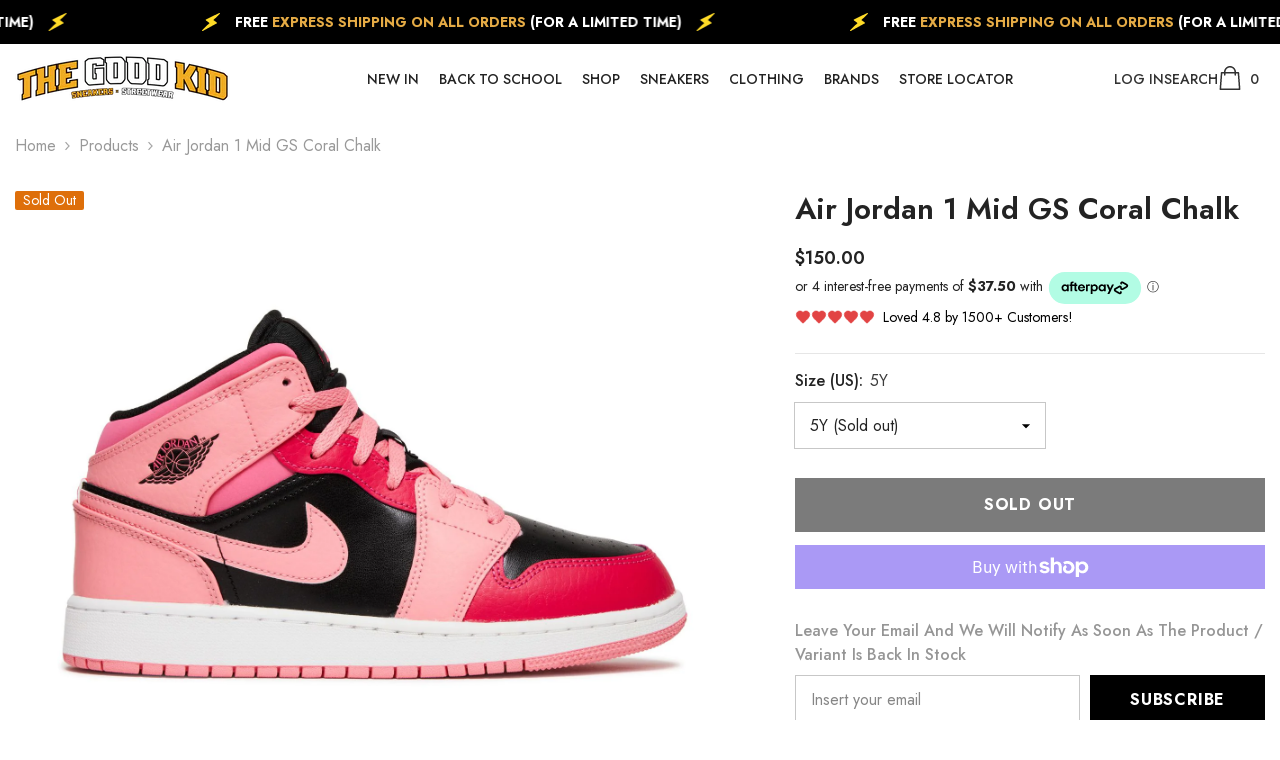

--- FILE ---
content_type: text/html; charset=utf-8
request_url: https://thegoodkid.au/products/air-jordan-1-mid-gs-coral-chalk?variant=41729157562451&section_id=template--16240746135635__main
body_size: 16217
content:
<div id="shopify-section-template--16240746135635__main" class="shopify-section"><link href="//thegoodkid.au/cdn/shop/t/4/assets/component-product.css?v=121974951876806225111726975204" rel="stylesheet" type="text/css" media="all" />
<link href="//thegoodkid.au/cdn/shop/t/4/assets/component-price.css?v=113014100369699422931726975203" rel="stylesheet" type="text/css" media="all" />
<link href="//thegoodkid.au/cdn/shop/t/4/assets/component-badge.css?v=58385199191654577521726975202" rel="stylesheet" type="text/css" media="all" />
<link href="//thegoodkid.au/cdn/shop/t/4/assets/component-rte.css?v=82502160534158932881726975204" rel="stylesheet" type="text/css" media="all" />
<link href="//thegoodkid.au/cdn/shop/t/4/assets/component-share.css?v=23553761141326501681726975204" rel="stylesheet" type="text/css" media="all" />
<link href="//thegoodkid.au/cdn/shop/t/4/assets/component-tab.css?v=140244687997670630881726975204" rel="stylesheet" type="text/css" media="all" />
<link href="//thegoodkid.au/cdn/shop/t/4/assets/component-product-form.css?v=22444863787356217611726975204" rel="stylesheet" type="text/css" media="all" />
<link href="//thegoodkid.au/cdn/shop/t/4/assets/component-grid.css?v=14116691739327510611726975203" rel="stylesheet" type="text/css" media="all" />




    <style type="text/css">
    #ProductSection-template--16240746135635__main .productView-thumbnail .productView-thumbnail-link:after{
        padding-bottom: 148%;
    }

    #ProductSection-template--16240746135635__main .cursor-wrapper .counter {
        color: #191919;
    }

    #ProductSection-template--16240746135635__main .cursor-wrapper .counter #count-image:before {
        background-color: #191919;
    }

    #ProductSection-template--16240746135635__main .custom-cursor__inner .arrow:before,
    #ProductSection-template--16240746135635__main .custom-cursor__inner .arrow:after {
        background-color: #000000;
    }

    #ProductSection-template--16240746135635__main .tabs-contents .toggleLink,
    #ProductSection-template--16240746135635__main .tabs .tab .tab-title {
        font-size: 18px;
        font-weight: 600;
        text-transform: none;
        padding-top: 15px;
        padding-bottom: 15px;
    }

    

    

    @media (max-width: 1024px) {
        
    }

    @media (max-width: 550px) {
        #ProductSection-template--16240746135635__main .tabs-contents .toggleLink,
        #ProductSection-template--16240746135635__main .tabs .tab .tab-title {
            font-size: 16px;
        }
    }

    @media (max-width: 767px) {
        #ProductSection-template--16240746135635__main {
            padding-top: 0px;
            padding-bottom: 0px;
        }
        
        
        
    }

    @media (min-width: 1025px) {
        
    }

    @media (min-width: 768px) and (max-width: 1199px) {
        #ProductSection-template--16240746135635__main {
            padding-top: 0px;
            padding-bottom: 0px;
        }
    }

    @media (min-width: 1200px) {
        #ProductSection-template--16240746135635__main {
            padding-top: 0px;
            padding-bottom: 0px;
        }
    }
</style>
<script>
    window.product_inven_array_7297173192787 = {
        
            '41729157562451': '0',
        
    };

    window.selling_array_7297173192787 = {
        
            '41729157562451': 'deny',
        
    };

    window.subtotal = {
        show: false,
        style: 1,
        text: `Add To Cart - [value]`
    };
  
    window.variant_image_group = 'false';
  
</script><div class="popup product-details product-default" data-section-id="template--16240746135635__main" data-section-type="product" id="ProductSection-template--16240746135635__main" data-has-combo="false" data-image-opo>
    
<div class="productView-moreItem moreItem-breadcrumb "
            style="--spacing-top: 10px;
            --spacing-bottom: 20px;
            --spacing-top-mb: 0px;
            --spacing-bottom-mb: 0px;
            --breadcrumb-bg:rgba(0,0,0,0);
            --breadcrumb-mb-bg: #f6f6f6;
            "
        >
            
                <div class="breadcrumb-bg">
            
                <div class="container">
                    

<link href="//thegoodkid.au/cdn/shop/t/4/assets/component-breadcrumb.css?v=20837817899444488451726975202" rel="stylesheet" type="text/css" media="all" /><breadcrumb-component class="breadcrumb-container style--line_clamp_1" data-collection-title="" data-collection-all="/collections/all">
        <nav class="breadcrumb breadcrumb-left" role="navigation" aria-label="breadcrumbs">
        <a class="link home-link" href="/">Home</a><span class="separate" aria-hidden="true"><svg xmlns="http://www.w3.org/2000/svg" viewBox="0 0 24 24"><path d="M 7.75 1.34375 L 6.25 2.65625 L 14.65625 12 L 6.25 21.34375 L 7.75 22.65625 L 16.75 12.65625 L 17.34375 12 L 16.75 11.34375 Z"></path></svg></span>
                <span>Air Jordan 1 Mid GS Coral Chalk</span><span class="observe-element" style="width: 1px; height: 1px; background: transparent; display: inline-block; flex-shrink: 0;"></span>
        </nav>
    </breadcrumb-component>
    <script type="text/javascript">
        if (typeof breadcrumbComponentDeclare == 'undefined') {
            class BreadcrumbComponent extends HTMLElement {
                constructor() {
                    super();
                    this.firstPostCollection();
                    this.getCollection();
                }

                connectedCallback() {
                    this.firstLink = this.querySelector('.link.home-link')
                    this.lastLink = this.querySelector('.observe-element')
                    this.classList.add('initialized');
                    this.initObservers();
                }

                static createHandler(position = 'first', breadcrumb = null) {
                    const handler = (entries, observer) => {
                        entries.forEach(entry => {
                            if (breadcrumb == null) return observer.disconnect();
                            if (entry.isIntersecting ) {
                                breadcrumb.classList.add(`disable-${position}`);
                            } else {
                                breadcrumb.classList.remove(`disable-${position}`);
                            }
                        })
                    }
                    return handler;
                }

                initObservers() {
                    const scrollToFirstHandler = BreadcrumbComponent.createHandler('first', this);
                    const scrollToLastHandler = BreadcrumbComponent.createHandler('last', this);
                    
                    this.scrollToFirstObserver = new IntersectionObserver(scrollToFirstHandler, { threshold: 1 });
                    this.scrollToLastObserver = new IntersectionObserver(scrollToLastHandler, { threshold: 0.6 });

                    this.scrollToFirstObserver.observe(this.firstLink);
                    this.scrollToLastObserver.observe(this.lastLink);
                }

                firstPostCollection() {
                    if (!document.body.matches('.template-collection')) return;
                    this.postCollection(true);
                    this.checkCollection();
                }

                postCollection(showCollection) {
                    const title = this.dataset.collectionTitle ? this.dataset.collectionTitle : "Products";
                    let collection = {name: title, url: window.location.pathname, show: showCollection};
                    localStorage.setItem('_breadcrumb_collection', JSON.stringify(collection));
                }

                checkCollection() {
                    document.addEventListener("click", (event) => {
                        const target = event.target;
                        if (!target.matches('.card-link')) return;
                        target.closest('.shopify-section[id*="product-grid"]') == null ? this.postCollection(false) : this.postCollection(true);
                    });
                }

                getCollection() {
                    if (!document.body.matches('.template-product')) return;
                    const collection = JSON.parse(localStorage.getItem('_breadcrumb_collection'));
                    let checkCollection = document.referrer.indexOf('/collections/') !== -1 && (new URL(document.referrer)).pathname == collection.url && collection && collection.show ? true : false;
                    const breadcrumb = `<a class="breadcrumb-collection animate--text" href="${checkCollection ? collection.url : this.dataset.collectionAll}">${checkCollection ? collection.name : "Products"}</a><span class="separate animate--text" aria-hidden="true"><svg xmlns="http://www.w3.org/2000/svg" viewBox="0 0 24 24"><path d="M 7.75 1.34375 L 6.25 2.65625 L 14.65625 12 L 6.25 21.34375 L 7.75 22.65625 L 16.75 12.65625 L 17.34375 12 L 16.75 11.34375 Z"></path></svg></span>`;
                    this.querySelectorAll('.separate')[0]?.insertAdjacentHTML("afterend", breadcrumb);
                }
            }   

            window.addEventListener('load', () => {
                customElements.define('breadcrumb-component', BreadcrumbComponent);
            })

            var breadcrumbComponentDeclare = BreadcrumbComponent;
        }
    </script>
                </div>
            
                </div>
            
        </div>
    
    <div class="container productView-container">
        <div class="productView halo-productView layout-3 positionMainImage--left productView-sticky" data-product-handle="air-jordan-1-mid-gs-coral-chalk"><div class="productView-top">
                    <div class="halo-productView-left productView-images clearfix" data-image-gallery><div class="cursor-wrapper handleMouseLeave">
                                <div class="custom-cursor custom-cursor__outer">
                                    <div class="custom-cursor custom-cursor__inner">
                                        <span class="arrow arrow-bar fadeIn"></span>
                                    </div>
                                </div>
                            </div><div class="productView-images-wrapper" data-video-popup>
                            <div class="productView-image-wrapper"><div class="productView-badge badge-left halo-productBadges halo-productBadges--left date-51796732 date1-599 sale_badge_disable"
        data-text-sale-badge="Sale"
        
        data-new-badge-number="30"
    ><span class="badge sold-out-badge" aria-hidden="true">
                Sold out
            </span></div>
<div class="productView-nav style-1 image-fit-unset" 
                                    data-image-gallery-main
                                    data-arrows-desk="false"
                                    data-arrows-mobi="true"
                                    data-counter-mobi="false"
                                    data-media-count="1"
                                ><div class="productView-image productView-image-square fit-unset" data-index="1">
                                                    <div class="productView-img-container product-single__media" data-media-id="27065340330067"
                                                        
                                                    >
                                                        <div 
                                                            class="media" 
                                                             
                                                            
                                                        >
                                                            <img id="product-featured-image-27065340330067"
                                                                srcset="//thegoodkid.au/cdn/shop/files/d300a48dad816a04d0773d86155921b4.jpg?v=1742352773"
                                                                src="//thegoodkid.au/cdn/shop/files/d300a48dad816a04d0773d86155921b4.jpg?v=1742352773"
                                                                data-src="//thegoodkid.au/cdn/shop/files/d300a48dad816a04d0773d86155921b4.jpg?v=1742352773"
                                                                alt=""
                                                                sizes="(min-width: 2000px) 1500px, (min-width: 1200px) 1200px, (min-width: 768px) calc((100vw - 30px) / 2), calc(100vw - 20px)"
                                                                width="1600"
                                                                height="1140"
                                                                data-sizes="auto"
                                                                data-main-image
                                                                data-index="1"
                                                                data-cursor-image
                                                                
                                                            /></div>
                                                    </div>
                                                </div></div><div class="productView-videoPopup"></div></div><div class="productView-thumbnail-wrapper is-hidden-mobile">
                                    <div class="productView-for clearfix" data-max-thumbnail-to-show="4"><div class="productView-thumbnail" data-media-id="template--16240746135635__main-27065340330067">
                                                        <div class="productView-thumbnail-link" data-image="//thegoodkid.au/cdn/shop/files/d300a48dad816a04d0773d86155921b4_large.jpg?v=1742352773">
                                                            <img srcset="//thegoodkid.au/cdn/shop/files/d300a48dad816a04d0773d86155921b4_medium.jpg?v=1742352773" src="//thegoodkid.au/cdn/shop/files/d300a48dad816a04d0773d86155921b4_medium.jpg?v=1742352773" alt="Air Jordan 1 Mid GS Coral Chalk"  /></div>
                                                    </div></div>
                                </div></div>
                    </div>
                    <div class="halo-productView-right productView-details clearfix">
                        <div class="productView-product clearfix"><div class="productView-moreItem"
                                            style="--spacing-top: 0px;
                                            --spacing-bottom: 0px"
                                        >
                                            <h1 class="productView-title" style="--color-title: #232323;--fontsize-text: 30px;--fontsize-mb-text: 28px;"><span>Air Jordan 1 Mid GS Coral Chalk</span></h1>
                                        </div>
                                        <div class="productView-moreItem"
                                            style="--spacing-top: 20px;
                                            --spacing-bottom: 0px;
                                            --fontsize-text: 18px"
                                        >
                                            
                                                <div class="productView-price no-js-hidden clearfix" id="product-price-7297173192787"><div class="price price--medium price--sold-out ">
    <dl><div class="price__regular"><dd class="price__last"><span class="price-item price-item--regular">$150.00</span></dd>
        </div>
        <div class="price__sale show_saved_price"><dd class="price__compare" data-compare=""><s class="price-item price-item--regular"></s></dd><dd class="price__last" data-last="15000"><span class="price-item price-item--sale">$150.00</span></dd></div>
        <small class="unit-price caption hidden">
            <dt class="visually-hidden">Unit price</dt>
            <dd class="price__last"><span></span><span aria-hidden="true">/</span><span class="visually-hidden">&nbsp;per&nbsp;</span><span></span></dd>
        </small>
    </dl>
</div>
</div>
                                            
                                        </div><div id="shopify-block-AWS94aVFFc0sxZzV0S__afterpay_on_site_messaging_payments_messaging_TDaqx6" class="shopify-block shopify-app-block">
<!-- BEGIN app snippet: messaging-component -->

<style data-shopify>
  #placement-AWS94aVFFc0sxZzV0S__afterpay_on_site_messaging_payments_messaging_TDaqx6 {
    text-align: inherit;
    
      margin-top: 0px;
    
    
      margin-bottom: 0px;
    
    
  }
  
    @media only screen and (max-width: 749px) {
      #placement-AWS94aVFFc0sxZzV0S__afterpay_on_site_messaging_payments_messaging_TDaqx6 {
        text-align: inherit;
        
          margin-top: 0px;
        
        
          margin-bottom: 16px;
        
      }
    }
  
</style>

<square-placement
    id="placement-AWS94aVFFc0sxZzV0S__afterpay_on_site_messaging_payments_messaging_TDaqx6"
    data-mpid="fef9b3-2.myshopify.com"
    data-currency="AUD"
    data-consumer-locale="en_AU"
    data-amount="150.00"
    data-size="sm"
    data-show-lower-limit="true"
    data-show-upper-limit="true"
    data-show-if-outside-limits="true"
    data-intro-text="or"
    data-show-interest-free="true"
    data-payment-amount-is-bold="true"
    data-show-with="true"
    data-logo-type="badge"
    
      data-badge-theme="black-on-mint"
    
    data-modal-link-style="circled-info-icon"
    data-modal-theme="mint"
    data-platform="shopify-app-blocks"
></square-placement>

<script>

  
  

</script>






<!-- END app snippet -->


</div>
<style>
:root {
  --social-proof-text-color: #000000;
  --social-proof-heart-color: #E24343;
}

.social-proof-slide__block-rating {
    display: flex;
    align-items: center;
    justify-content: flex-start;
    font-size: 14px;

}

.social-proof-slide__block-hearts {
    display: flex;
    margin-right: 8px;
    color: var(--social-proof-heart-color);
}

.social-proof-slide__block-rating-text {
    display: inline;
    color: var(--social-proof-text-color);
    content: var(--social-proof-rating-text);
}

.social-proof-heart {
    margin: 0;
    padding: 0;
    display: flex;
    justify-content: center;
    align-items: center;
    width: 16px;
    height: 16px;
}

.social-proof-heart svg {
    width: 16px;
    height: 16px;
    fill: var(--social-proof-heart-color);
}
</style>
<link rel="canonical" href="https://thegoodkid.au/products/air-jordan-1-mid-gs-coral-chalk">
<meta property="og:image" content="https://cdn.shopify.com/s/files/1/0580/0430/8051/files/d300a48dad816a04d0773d86155921b4.jpg?v=1742352773" />
<meta property="og:image:secure_url" content="https://cdn.shopify.com/s/files/1/0580/0430/8051/files/d300a48dad816a04d0773d86155921b4.jpg?v=1742352773" />
<meta property="og:image:width" content="1600" />
<meta property="og:image:height" content="1140" />
</head>
<body>

<div class="social-proof-slide__block-rating mt-2">
  <span class="social-proof-slide__block-hearts">
    <span class="social-proof-heart">
      <svg xmlns="http://www.w3.org/2000/svg" viewBox="0 0 24 24">
        <path d="M12 21.35l-1.45-1.32C5.4 15.36 2 12.28 2 8.5 2 5.42 4.42 3 7.5 3c1.74 0 3.41.81 4.5 2.09C13.09 3.81 14.76 3 16.5 3 19.58 3 22 5.42 22 8.5c0 3.78-3.4 6.86-8.55 11.54L12 21.35z"/>
      </svg>
    </span>
    <span class="social-proof-heart">
      <svg xmlns="http://www.w3.org/2000/svg" viewBox="0 0 24 24">
        <path d="M12 21.35l-1.45-1.32C5.4 15.36 2 12.28 2 8.5 2 5.42 4.42 3 7.5 3c1.74 0 3.41.81 4.5 2.09C13.09 3.81 14.76 3 16.5 3 19.58 3 22 5.42 22 8.5c0 3.78-3.4 6.86-8.55 11.54L12 21.35z"/>
      </svg>
    </span>
    <span class="social-proof-heart">
      <svg xmlns="http://www.w3.org/2000/svg" viewBox="0 0 24 24">
        <path d="M12 21.35l-1.45-1.32C5.4 15.36 2 12.28 2 8.5 2 5.42 4.42 3 7.5 3c1.74 0 3.41.81 4.5 2.09C13.09 3.81 14.76 3 16.5 3 19.58 3 22 5.42 22 8.5c0 3.78-3.4 6.86-8.55 11.54L12 21.35z"/>
      </svg>
    </span>
    <span class="social-proof-heart">
      <svg xmlns="http://www.w3.org/2000/svg" viewBox="0 0 24 24">
        <path d="M12 21.35l-1.45-1.32C5.4 15.36 2 12.28 2 8.5 2 5.42 4.42 3 7.5 3c1.74 0 3.41.81 4.5 2.09C13.09 3.81 14.76 3 16.5 3 19.58 3 22 5.42 22 8.5c0 3.78-3.4 6.86-8.55 11.54L12 21.35z"/>
      </svg>
    </span>
    <span class="social-proof-heart">
      <svg xmlns="http://www.w3.org/2000/svg" viewBox="0 0 24 24">
        <path d="M12 21.35l-1.45-1.32C5.4 15.36 2 12.28 2 8.5 2 5.42 4.42 3 7.5 3c1.74 0 3.41.81 4.5 2.09C13.09 3.81 14.76 3 16.5 3 19.58 3 22 5.42 22 8.5c0 3.78-3.4 6.86-8.55 11.54L12 21.35z"/>
      </svg>
    </span>
  </span>
  <span class="social-proof-slide__block-rating-text">
    Loved 4.8 by 1500+ Customers!
  </span>
</div>

                                            <div class="productView-moreItem productView-moreItem-product-variant"
                                                style="--spacing-top: 6px;
                                                --spacing-bottom: 0px"
                                            ><div class="productView-options has-border-top" style="--color-border: #e6e6e6" data-lang="en" data-default-lang="au"><div class="productView-variants halo-productOptions" id="product-option-7297173192787"  data-type="dropdown"><variant-selects class="no-js-hidden product-option has-default" data-product="7297173192787" data-section="template--16240746135635__main" data-url="/products/air-jordan-1-mid-gs-coral-chalk"><div class="product-form__input product-form__input--dropdown" data-product-attribute="set-select" data-option-index="0">
                            <label class="form__label" for="option-0">
                                Size (US):
                                <span data-header-option>
                                    5Y
                                </span>
                            </label>
                            <div class="form__select select">
                                <select id="option-0"
                                    class="select__select"
                                    name="options[Size (US)]"
                                ><option value="5Y" selected="selected">
                                            5Y
                                        </option></select>
                            </div>
                        </div><script type="application/json">
                        [{"id":41729157562451,"title":"5Y","option1":"5Y","option2":null,"option3":null,"sku":"85-L5723","requires_shipping":true,"taxable":true,"featured_image":null,"available":false,"name":"Air Jordan 1 Mid GS Coral Chalk - 5Y","public_title":"5Y","options":["5Y"],"price":15000,"weight":0,"compare_at_price":null,"inventory_management":"shopify","barcode":"19L6PNLW8825","requires_selling_plan":false,"selling_plan_allocations":[]}]
                    </script>
                </variant-selects></div>
        <noscript>
            <div class="product-form__input">
                <label class="form__label" for="Variants-template--16240746135635__main">
                    Product variants
                </label>
                <div class="select">
                <select name="id" id="Variants-template--16240746135635__main" class="select__select" form="product-form"><option
                            selected="selected"
                            disabled
                            value="41729157562451"
                        >
                            5Y
 - Sold out
                            - $150.00
                        </option></select>
            </div>
          </div>
        </noscript></div>
                                            </div>
                                        
<div class="productView-moreItem"
                                            style="--spacing-top: 0px;
                                            --spacing-bottom: 30px"
                                        >
                                            
                                        </div>
                                            <div class="productView-moreItem"
                                                style="--spacing-top: 0px;
                                                --spacing-bottom: 4px"
                                            >
                                                <div class="productView-buttons"><form method="post" action="/cart/add" id="product-form-installment-7297173192787" accept-charset="UTF-8" class="installment caption-large" enctype="multipart/form-data"><input type="hidden" name="form_type" value="product" /><input type="hidden" name="utf8" value="✓" /><input type="hidden" name="id" value="41729157562451">
        
<input type="hidden" name="product-id" value="7297173192787" /><input type="hidden" name="section-id" value="template--16240746135635__main" /></form><product-form class="productView-form product-form"><form method="post" action="/cart/add" id="product-form-7297173192787" accept-charset="UTF-8" class="form" enctype="multipart/form-data" novalidate="novalidate" data-type="add-to-cart-form"><input type="hidden" name="form_type" value="product" /><input type="hidden" name="utf8" value="✓" /><div class="productView-group"><div class="pvGroup-row"><div class="productView-groupTop">
                        <div class="productView-action productView-action-2" style="--atc-color: #ffffff;--atc-bg-color: #232323;--atc-border-color: #232323;--atc-color-hover: #232323;--atc-bg-color-hover: #ffffff;--atc-border-color-hover: #232323">
                            <input type="hidden" name="id" value="41729157562451">
                            <div class="product-form__buttons"><button type="submit" name="add" data-btn-addToCart class="product-form__submit button" id="product-add-to-cart" disabled>Sold out</button></div>
                        </div></div>
                </div><div class="productView-groupBottom"><div class="productView-groupItem">
                            <div class="productView-payment"  id="product-checkout-7297173192787" style="--bin-color: #232323;--bin-bg-color: #ffffff;--bin-border-color: #acacac;--bin-color-hover: #ffffff;--bin-bg-color-hover: #232323;--bin-border-color-hover: #232323"> 
                                <div data-shopify="payment-button" class="shopify-payment-button"> <shopify-accelerated-checkout recommended="{&quot;supports_subs&quot;:true,&quot;supports_def_opts&quot;:false,&quot;name&quot;:&quot;shop_pay&quot;,&quot;wallet_params&quot;:{&quot;shopId&quot;:58004308051,&quot;merchantName&quot;:&quot;The Good Kid&quot;,&quot;personalized&quot;:true}}" fallback="{&quot;supports_subs&quot;:true,&quot;supports_def_opts&quot;:true,&quot;name&quot;:&quot;buy_it_now&quot;,&quot;wallet_params&quot;:{}}" access-token="d04e9155d7b3f4646a8259881ac2c3b4" buyer-country="AU" buyer-locale="en" buyer-currency="AUD" variant-params="[{&quot;id&quot;:41729157562451,&quot;requiresShipping&quot;:true}]" shop-id="58004308051" enabled-flags="[&quot;d6d12da0&quot;,&quot;ae0f5bf6&quot;]" disabled > <div class="shopify-payment-button__button" role="button" disabled aria-hidden="true" style="background-color: transparent; border: none"> <div class="shopify-payment-button__skeleton">&nbsp;</div> </div> <div class="shopify-payment-button__more-options shopify-payment-button__skeleton" role="button" disabled aria-hidden="true">&nbsp;</div> </shopify-accelerated-checkout> <small id="shopify-buyer-consent" class="hidden" aria-hidden="true" data-consent-type="subscription"> This item is a recurring or deferred purchase. By continuing, I agree to the <span id="shopify-subscription-policy-button">cancellation policy</span> and authorize you to charge my payment method at the prices, frequency and dates listed on this page until my order is fulfilled or I cancel, if permitted. </small> </div>
                            </div>
                        </div>
                    </div></div><input type="hidden" name="product-id" value="7297173192787" /><input type="hidden" name="section-id" value="template--16240746135635__main" /></form></product-form><div class="productView-notifyMe  halo-notifyMe" >
            <form method="post" action="/contact#ContactForm-notifyMe-product-productView-notify-form-7297173192787" id="ContactForm-notifyMe-product-productView-notify-form-7297173192787" accept-charset="UTF-8" class="notifyMe-form contact-form"><input type="hidden" name="form_type" value="contact" /><input type="hidden" name="utf8" value="✓" /><input type="hidden" name="contact[Form]" value="Notify me"/>
    <input type="hidden" class="halo-notify-product-site" name="contact[Shop name]" value="The Good Kid"/>
    <input type="hidden" class="halo-notify-product-site-url" name="contact[Link]" value="https://thegoodkid.au"/>
    <input type="hidden" class="halo-notify-product-title" name="contact[Product title]" value="Air Jordan 1 Mid GS Coral Chalk" />
    <input type="hidden" class="halo-notify-product-link" name="contact[Product URL]" value="https://thegoodkid.au/products/air-jordan-1-mid-gs-coral-chalk"/>
    <input type="hidden" class="halo-notify-product-variant" name="contact[Product variant]" value="5Y"/>

    <div class="form-field">
        <label class="form-label" for="halo-notify-email7297173192787">Leave your email and we will notify as soon as the product / variant is back in stock</label>
        <input class="form-input form-input-placeholder" type="email" name="contact[email]" required id="halo-notify-email7297173192787" placeholder="Insert your email">
        <button type="submit" class="button button-1" id="halo-btn-notify7297173192787" data-button-message="notifyMe">Subscribe</button>
    </div></form><div class="notifyMe-text"></div>
        </div></div>
                                            </div>
                                        
<style>
   .list-payment__item .icon {
    width: auto;
    height: 20px;
    fill: currentColor;
    stroke: transparent;
} 
</style>
<ul class="list list-payment" role="list"><li class="list-payment__item">
                  <svg class="icon icon--full-color" xmlns="http://www.w3.org/2000/svg" role="img" aria-labelledby="pi-american_express" viewBox="0 0 38 24" width="38" height="24"><title id="pi-american_express">American Express</title><path fill="#000" d="M35 0H3C1.3 0 0 1.3 0 3v18c0 1.7 1.4 3 3 3h32c1.7 0 3-1.3 3-3V3c0-1.7-1.4-3-3-3Z" opacity=".07"></path><path fill="#006FCF" d="M35 1c1.1 0 2 .9 2 2v18c0 1.1-.9 2-2 2H3c-1.1 0-2-.9-2-2V3c0-1.1.9-2 2-2h32Z"></path><path fill="#FFF" d="M22.012 19.936v-8.421L37 11.528v2.326l-1.732 1.852L37 17.573v2.375h-2.766l-1.47-1.622-1.46 1.628-9.292-.02Z"></path><path fill="#006FCF" d="M23.013 19.012v-6.57h5.572v1.513h-3.768v1.028h3.678v1.488h-3.678v1.01h3.768v1.531h-5.572Z"></path><path fill="#006FCF" d="m28.557 19.012 3.083-3.289-3.083-3.282h2.386l1.884 2.083 1.89-2.082H37v.051l-3.017 3.23L37 18.92v.093h-2.307l-1.917-2.103-1.898 2.104h-2.321Z"></path><path fill="#FFF" d="M22.71 4.04h3.614l1.269 2.881V4.04h4.46l.77 2.159.771-2.159H37v8.421H19l3.71-8.421Z"></path><path fill="#006FCF" d="m23.395 4.955-2.916 6.566h2l.55-1.315h2.98l.55 1.315h2.05l-2.904-6.566h-2.31Zm.25 3.777.875-2.09.873 2.09h-1.748Z"></path><path fill="#006FCF" d="M28.581 11.52V4.953l2.811.01L32.84 9l1.456-4.046H37v6.565l-1.74.016v-4.51l-1.644 4.494h-1.59L30.35 7.01v4.51h-1.768Z"></path></svg>

                </li><li class="list-payment__item">
                  <svg class="icon icon--full-color" version="1.1" xmlns="http://www.w3.org/2000/svg" role="img" x="0" y="0" width="38" height="24" viewBox="0 0 165.521 105.965" xml:space="preserve" aria-labelledby="pi-apple_pay"><title id="pi-apple_pay">Apple Pay</title><path fill="#000" d="M150.698 0H14.823c-.566 0-1.133 0-1.698.003-.477.004-.953.009-1.43.022-1.039.028-2.087.09-3.113.274a10.51 10.51 0 0 0-2.958.975 9.932 9.932 0 0 0-4.35 4.35 10.463 10.463 0 0 0-.975 2.96C.113 9.611.052 10.658.024 11.696a70.22 70.22 0 0 0-.022 1.43C0 13.69 0 14.256 0 14.823v76.318c0 .567 0 1.132.002 1.699.003.476.009.953.022 1.43.028 1.036.09 2.084.275 3.11a10.46 10.46 0 0 0 .974 2.96 9.897 9.897 0 0 0 1.83 2.52 9.874 9.874 0 0 0 2.52 1.83c.947.483 1.917.79 2.96.977 1.025.183 2.073.245 3.112.273.477.011.953.017 1.43.02.565.004 1.132.004 1.698.004h135.875c.565 0 1.132 0 1.697-.004.476-.002.952-.009 1.431-.02 1.037-.028 2.085-.09 3.113-.273a10.478 10.478 0 0 0 2.958-.977 9.955 9.955 0 0 0 4.35-4.35c.483-.947.789-1.917.974-2.96.186-1.026.246-2.074.274-3.11.013-.477.02-.954.022-1.43.004-.567.004-1.132.004-1.699V14.824c0-.567 0-1.133-.004-1.699a63.067 63.067 0 0 0-.022-1.429c-.028-1.038-.088-2.085-.274-3.112a10.4 10.4 0 0 0-.974-2.96 9.94 9.94 0 0 0-4.35-4.35A10.52 10.52 0 0 0 156.939.3c-1.028-.185-2.076-.246-3.113-.274a71.417 71.417 0 0 0-1.431-.022C151.83 0 151.263 0 150.698 0z"></path><path fill="#FFF" d="M150.698 3.532l1.672.003c.452.003.905.008 1.36.02.793.022 1.719.065 2.583.22.75.135 1.38.34 1.984.648a6.392 6.392 0 0 1 2.804 2.807c.306.6.51 1.226.645 1.983.154.854.197 1.783.218 2.58.013.45.019.9.02 1.36.005.557.005 1.113.005 1.671v76.318c0 .558 0 1.114-.004 1.682-.002.45-.008.9-.02 1.35-.022.796-.065 1.725-.221 2.589a6.855 6.855 0 0 1-.645 1.975 6.397 6.397 0 0 1-2.808 2.807c-.6.306-1.228.511-1.971.645-.881.157-1.847.2-2.574.22-.457.01-.912.017-1.379.019-.555.004-1.113.004-1.669.004H14.801c-.55 0-1.1 0-1.66-.004a74.993 74.993 0 0 1-1.35-.018c-.744-.02-1.71-.064-2.584-.22a6.938 6.938 0 0 1-1.986-.65 6.337 6.337 0 0 1-1.622-1.18 6.355 6.355 0 0 1-1.178-1.623 6.935 6.935 0 0 1-.646-1.985c-.156-.863-.2-1.788-.22-2.578a66.088 66.088 0 0 1-.02-1.355l-.003-1.327V14.474l.002-1.325a66.7 66.7 0 0 1 .02-1.357c.022-.792.065-1.717.222-2.587a6.924 6.924 0 0 1 .646-1.981c.304-.598.7-1.144 1.18-1.623a6.386 6.386 0 0 1 1.624-1.18 6.96 6.96 0 0 1 1.98-.646c.865-.155 1.792-.198 2.586-.22.452-.012.905-.017 1.354-.02l1.677-.003h135.875"></path><g><g><path fill="#000" d="M43.508 35.77c1.404-1.755 2.356-4.112 2.105-6.52-2.054.102-4.56 1.355-6.012 3.112-1.303 1.504-2.456 3.959-2.156 6.266 2.306.2 4.61-1.152 6.063-2.858"></path><path fill="#000" d="M45.587 39.079c-3.35-.2-6.196 1.9-7.795 1.9-1.6 0-4.049-1.8-6.698-1.751-3.447.05-6.645 2-8.395 5.1-3.598 6.2-.95 15.4 2.55 20.45 1.699 2.5 3.747 5.25 6.445 5.151 2.55-.1 3.549-1.65 6.647-1.65 3.097 0 3.997 1.65 6.696 1.6 2.798-.05 4.548-2.5 6.247-5 1.95-2.85 2.747-5.6 2.797-5.75-.05-.05-5.396-2.101-5.446-8.251-.05-5.15 4.198-7.6 4.398-7.751-2.399-3.548-6.147-3.948-7.447-4.048"></path></g><g><path fill="#000" d="M78.973 32.11c7.278 0 12.347 5.017 12.347 12.321 0 7.33-5.173 12.373-12.529 12.373h-8.058V69.62h-5.822V32.11h14.062zm-8.24 19.807h6.68c5.07 0 7.954-2.729 7.954-7.46 0-4.73-2.885-7.434-7.928-7.434h-6.706v14.894z"></path><path fill="#000" d="M92.764 61.847c0-4.809 3.665-7.564 10.423-7.98l7.252-.442v-2.08c0-3.04-2.001-4.704-5.562-4.704-2.938 0-5.07 1.507-5.51 3.82h-5.252c.157-4.86 4.731-8.395 10.918-8.395 6.654 0 10.995 3.483 10.995 8.89v18.663h-5.38v-4.497h-.13c-1.534 2.937-4.914 4.782-8.579 4.782-5.406 0-9.175-3.222-9.175-8.057zm17.675-2.417v-2.106l-6.472.416c-3.64.234-5.536 1.585-5.536 3.95 0 2.288 1.975 3.77 5.068 3.77 3.95 0 6.94-2.522 6.94-6.03z"></path><path fill="#000" d="M120.975 79.652v-4.496c.364.051 1.247.103 1.715.103 2.573 0 4.029-1.09 4.913-3.899l.52-1.663-9.852-27.293h6.082l6.863 22.146h.13l6.862-22.146h5.927l-10.216 28.67c-2.34 6.577-5.017 8.735-10.683 8.735-.442 0-1.872-.052-2.261-.157z"></path></g></g></svg>

                </li><li class="list-payment__item" id="googlepay">
                  <svg class="icon icon--full-color" xmlns="http://www.w3.org/2000/svg" role="img" viewBox="0 0 38 24" width="38" height="24" aria-labelledby="pi-google_pay"><title id="pi-google_pay">Google Pay</title><path d="M35 0H3C1.3 0 0 1.3 0 3v18c0 1.7 1.4 3 3 3h32c1.7 0 3-1.3 3-3V3c0-1.7-1.4-3-3-3z" fill="#000" opacity=".07"></path><path d="M35 1c1.1 0 2 .9 2 2v18c0 1.1-.9 2-2 2H3c-1.1 0-2-.9-2-2V3c0-1.1.9-2 2-2h32" fill="#FFF"></path><path d="M18.093 11.976v3.2h-1.018v-7.9h2.691a2.447 2.447 0 0 1 1.747.692 2.28 2.28 0 0 1 .11 3.224l-.11.116c-.47.447-1.098.69-1.747.674l-1.673-.006zm0-3.732v2.788h1.698c.377.012.741-.135 1.005-.404a1.391 1.391 0 0 0-1.005-2.354l-1.698-.03zm6.484 1.348c.65-.03 1.286.188 1.778.613.445.43.682 1.03.65 1.649v3.334h-.969v-.766h-.049a1.93 1.93 0 0 1-1.673.931 2.17 2.17 0 0 1-1.496-.533 1.667 1.667 0 0 1-.613-1.324 1.606 1.606 0 0 1 .613-1.336 2.746 2.746 0 0 1 1.698-.515c.517-.02 1.03.093 1.49.331v-.208a1.134 1.134 0 0 0-.417-.901 1.416 1.416 0 0 0-.98-.368 1.545 1.545 0 0 0-1.319.717l-.895-.564a2.488 2.488 0 0 1 2.182-1.06zM23.29 13.52a.79.79 0 0 0 .337.662c.223.176.5.269.785.263.429-.001.84-.17 1.146-.472.305-.286.478-.685.478-1.103a2.047 2.047 0 0 0-1.324-.374 1.716 1.716 0 0 0-1.03.294.883.883 0 0 0-.392.73zm9.286-3.75l-3.39 7.79h-1.048l1.281-2.728-2.224-5.062h1.103l1.612 3.885 1.569-3.885h1.097z" fill="#5F6368"></path><path d="M13.986 11.284c0-.308-.024-.616-.073-.92h-4.29v1.747h2.451a2.096 2.096 0 0 1-.9 1.373v1.134h1.464a4.433 4.433 0 0 0 1.348-3.334z" fill="#4285F4"></path><path d="M9.629 15.721a4.352 4.352 0 0 0 3.01-1.097l-1.466-1.14a2.752 2.752 0 0 1-4.094-1.44H5.577v1.17a4.53 4.53 0 0 0 4.052 2.507z" fill="#34A853"></path><path d="M7.079 12.05a2.709 2.709 0 0 1 0-1.735v-1.17H5.577a4.505 4.505 0 0 0 0 4.075l1.502-1.17z" fill="#FBBC04"></path><path d="M9.629 8.44a2.452 2.452 0 0 1 1.74.68l1.3-1.293a4.37 4.37 0 0 0-3.065-1.183 4.53 4.53 0 0 0-4.027 2.5l1.502 1.171a2.715 2.715 0 0 1 2.55-1.875z" fill="#EA4335"></path></svg>

                </li><li class="list-payment__item">
                  <svg class="icon icon--full-color" viewBox="0 0 38 24" xmlns="http://www.w3.org/2000/svg" role="img" width="38" height="24" aria-labelledby="pi-master"><title id="pi-master">Mastercard</title><path opacity=".07" d="M35 0H3C1.3 0 0 1.3 0 3v18c0 1.7 1.4 3 3 3h32c1.7 0 3-1.3 3-3V3c0-1.7-1.4-3-3-3z"></path><path fill="#fff" d="M35 1c1.1 0 2 .9 2 2v18c0 1.1-.9 2-2 2H3c-1.1 0-2-.9-2-2V3c0-1.1.9-2 2-2h32"></path><circle fill="#EB001B" cx="15" cy="12" r="7"></circle><circle fill="#F79E1B" cx="23" cy="12" r="7"></circle><path fill="#FF5F00" d="M22 12c0-2.4-1.2-4.5-3-5.7-1.8 1.3-3 3.4-3 5.7s1.2 4.5 3 5.7c1.8-1.2 3-3.3 3-5.7z"></path></svg>
                </li><li class="list-payment__item">
                  <svg class="icon icon--full-color" viewBox="0 0 38 24" xmlns="http://www.w3.org/2000/svg" width="38" height="24" role="img" aria-labelledby="pi-paypal"><title id="pi-paypal">PayPal</title><path opacity=".07" d="M35 0H3C1.3 0 0 1.3 0 3v18c0 1.7 1.4 3 3 3h32c1.7 0 3-1.3 3-3V3c0-1.7-1.4-3-3-3z"></path><path fill="#fff" d="M35 1c1.1 0 2 .9 2 2v18c0 1.1-.9 2-2 2H3c-1.1 0-2-.9-2-2V3c0-1.1.9-2 2-2h32"></path><path fill="#003087" d="M23.9 8.3c.2-1 0-1.7-.6-2.3-.6-.7-1.7-1-3.1-1h-4.1c-.3 0-.5.2-.6.5L14 15.6c0 .2.1.4.3.4H17l.4-3.4 1.8-2.2 4.7-2.1z"></path><path fill="#3086C8" d="M23.9 8.3l-.2.2c-.5 2.8-2.2 3.8-4.6 3.8H18c-.3 0-.5.2-.6.5l-.6 3.9-.2 1c0 .2.1.4.3.4H19c.3 0 .5-.2.5-.4v-.1l.4-2.4v-.1c0-.2.3-.4.5-.4h.3c2.1 0 3.7-.8 4.1-3.2.2-1 .1-1.8-.4-2.4-.1-.5-.3-.7-.5-.8z"></path><path fill="#012169" d="M23.3 8.1c-.1-.1-.2-.1-.3-.1-.1 0-.2 0-.3-.1-.3-.1-.7-.1-1.1-.1h-3c-.1 0-.2 0-.2.1-.2.1-.3.2-.3.4l-.7 4.4v.1c0-.3.3-.5.6-.5h1.3c2.5 0 4.1-1 4.6-3.8v-.2c-.1-.1-.3-.2-.5-.2h-.1z"></path></svg>
                </li><li class="list-payment__item">
                  <svg class="icon icon--full-color" viewBox="0 0 38 24" xmlns="http://www.w3.org/2000/svg" role="img" width="38" height="24" aria-labelledby="pi-visa"><title id="pi-visa">Visa</title><path opacity=".07" d="M35 0H3C1.3 0 0 1.3 0 3v18c0 1.7 1.4 3 3 3h32c1.7 0 3-1.3 3-3V3c0-1.7-1.4-3-3-3z"></path><path fill="#fff" d="M35 1c1.1 0 2 .9 2 2v18c0 1.1-.9 2-2 2H3c-1.1 0-2-.9-2-2V3c0-1.1.9-2 2-2h32"></path><path d="M28.3 10.1H28c-.4 1-.7 1.5-1 3h1.9c-.3-1.5-.3-2.2-.6-3zm2.9 5.9h-1.7c-.1 0-.1 0-.2-.1l-.2-.9-.1-.2h-2.4c-.1 0-.2 0-.2.2l-.3.9c0 .1-.1.1-.1.1h-2.1l.2-.5L27 8.7c0-.5.3-.7.8-.7h1.5c.1 0 .2 0 .2.2l1.4 6.5c.1.4.2.7.2 1.1.1.1.1.1.1.2zm-13.4-.3l.4-1.8c.1 0 .2.1.2.1.7.3 1.4.5 2.1.4.2 0 .5-.1.7-.2.5-.2.5-.7.1-1.1-.2-.2-.5-.3-.8-.5-.4-.2-.8-.4-1.1-.7-1.2-1-.8-2.4-.1-3.1.6-.4.9-.8 1.7-.8 1.2 0 2.5 0 3.1.2h.1c-.1.6-.2 1.1-.4 1.7-.5-.2-1-.4-1.5-.4-.3 0-.6 0-.9.1-.2 0-.3.1-.4.2-.2.2-.2.5 0 .7l.5.4c.4.2.8.4 1.1.6.5.3 1 .8 1.1 1.4.2.9-.1 1.7-.9 2.3-.5.4-.7.6-1.4.6-1.4 0-2.5.1-3.4-.2-.1.2-.1.2-.2.1zm-3.5.3c.1-.7.1-.7.2-1 .5-2.2 1-4.5 1.4-6.7.1-.2.1-.3.3-.3H18c-.2 1.2-.4 2.1-.7 3.2-.3 1.5-.6 3-1 4.5 0 .2-.1.2-.3.2M5 8.2c0-.1.2-.2.3-.2h3.4c.5 0 .9.3 1 .8l.9 4.4c0 .1 0 .1.1.2 0-.1.1-.1.1-.1l2.1-5.1c-.1-.1 0-.2.1-.2h2.1c0 .1 0 .1-.1.2l-3.1 7.3c-.1.2-.1.3-.2.4-.1.1-.3 0-.5 0H9.7c-.1 0-.2 0-.2-.2L7.9 9.5c-.2-.2-.5-.5-.9-.6-.6-.3-1.7-.5-1.9-.5L5 8.2z" fill="#142688"></path></svg>
                </li>
<li class="list-payment__item afterpay"><svg class="icon icon--full-color" xmlns="http://www.w3.org/2000/svg" role="img" viewBox="0 0 38 24" width="38" height="24" aria-labelledby="pi-afterpay"><title id="pi-afterpay">Afterpay</title><path fill="#b2fce4" d="M35 0H3C1.3 0 0 1.3 0 3v18c0 1.7 1.4 3 3 3h32c1.7 0 3-1.3 3-3V3c0-1.7-1.4-3-3-3z"></path><path d="m27.4 6.8-2.7-1.6-2.7-1.6c-1.8-1-4.1.3-4.1 2.4v.4c0 .2.1.4.3.5l1.3.7c.4.2.8-.1.8-.5v-.8c0-.4.4-.7.8-.5l2.5 1.4 2.4 1.5c.4.2.4.7 0 .9l-2.5 1.4-2.5 1.6c-.4.2-.8-.1-.8-.5v-.4c0-2.1-2.3-3.4-4.1-2.4l-2.7 1.6-2.7 1.6c-1.8 1-1.8 3.7 0 4.7l2.7 1.6 2.7 1.6c1.8 1 4.1-.3 4.1-2.4v-.4c0-.2-.1-.4-.3-.5l-1.3-.7c-.4-.2-.8.1-.8.5v.8c0 .4-.4.7-.8.5l-2.5-1.4-2.5-1.5c-.4-.2-.4-.7 0-.9l2.5-1.4 2.5-1.4c.4-.2.8.1.8.5v.4c0 2.1 2.3 3.4 4.1 2.4l2.7-1.6 2.7-1.6c1.9-1.2 1.9-3.8.1-4.9z"></path></svg>
</li></ul>




<style>
  /* Container for the hotline text and button */
  .fashion-hotline-container {
    display: flex;
    align-items: center;
    justify-content: center;
    gap: 16px; /* Space between the text and the button */
    margin: 20px 0;
  }

  /* Styling for the hotline text */
  .fashion-hotline-text {
    font-size: 16px;
    font-weight: 600;
    color: #333; /* Adjust to match your site's color scheme */
  }

  /* Modern UI Call Us Button Styles */
  .call-us-button {
    display: inline-flex;
    align-items: center;
    padding: 12px 24px;
    background-color: #007bff; /* Primary button color */
    color: #ffffff;
    border-radius: 8px;
    text-decoration: none;
    font-size: 16px;
    font-weight: 600;
    transition: background-color 0.3s ease;
  }
  .call-us-button:hover {
    background-color: #0056b3; /* Darker shade on hover */
  }
  .call-us-button svg {
    margin-right: 8px;
    width: 20px;
    height: 20px;
    fill: currentColor;
  }
</style>

<div class="fashion-hotline-container">
  <span class="fashion-hotline-text">Need Help?</span>
  <a href="tel:+61466699419" class="call-us-button">
    <!-- Phone Icon (SVG) -->
    <svg xmlns="http://www.w3.org/2000/svg" viewBox="0 0 24 24">
      <path d="M6.62 10.79a15.053 15.053 0 0 0 6.59 6.59l2.2-2.2a1 1 0 0 1 1.11-.21c1.21.49 2.53.76 3.88.76a1 1 0 0 1 1 1V20a1 1 0 0 1-1 1C10.07 21 3 13.93 3 5a1 1 0 0 1 1-1h3.5a1 1 0 0 1 1 1c0 1.35.27 2.67.76 3.88a1 1 0 0 1-.21 1.11l-2.2 2.2z"/>
    </svg>
    Call Us
  </a>
</div>
<div class="productView-moreItem"
                                            style="--spacing-top: 25px;
                                            --spacing-bottom: 17px"
                                        ><div class="productView-pickUp">
    <link href="//thegoodkid.au/cdn/shop/t/4/assets/component-pickup-availability.css?v=127460745919734912771726975203" rel="stylesheet" type="text/css" media="all" /><pickup-availability class="product__pickup-availabilities no-js-hidden"
        
        data-base-url="https://thegoodkid.au/"
        data-variant-id="41729157562451"
        data-has-only-default-variant="false"
    >
        <template>
            <pickup-availability-preview class="pickup-availability-preview">
                <svg fill="none" aria-hidden="true" focusable="false" role="presentation" class="icon icon-unavailable" fill="none" viewBox="0 0 20 20"><path d="M13.94 3.94L10 7.878l-3.94-3.94A1.499 1.499 0 103.94 6.06L7.88 10l-3.94 3.94a1.499 1.499 0 102.12 2.12L10 12.12l3.94 3.94a1.497 1.497 0 002.12 0 1.499 1.499 0 000-2.12L12.122 10l3.94-3.94a1.499 1.499 0 10-2.121-2.12z"/></svg>

                <div class="pickup-availability-info">
                    <p class="caption-large">
                        Couldn&#39;t load pickup availability
                    </p>
                    <button class="pickup-availability-button button button--primary">
                        Refresh
                    </button>
                </div>
            </pickup-availability-preview>
        </template>
    </pickup-availability>
</div>
<script src="//thegoodkid.au/cdn/shop/t/4/assets/pickup-availability.js?v=47691853550435826281726975205" defer="defer"></script>
</div><div class="features-container">
  <div class="feature">
    <span class="feature-icon">🚚</span>
    <div class="feature-text">
      <h3 class="feature-title">Fast Delivery</h3>
      <p class="feature-description"> FREE SHIPPING for a limited time.</p>
    </div>
  </div>
  <div class="feature">
    <span class="feature-icon">✅</span>
    <div class="feature-text">
      <h3 class="feature-title">Satisfaction Guarantee</h3>
      <p class="feature-description">Worry Less With Free Exchanges</p>
    </div>
  </div>
  <div class="divider horizontal-divider"></div>
  <div class="divider vertical-divider"></div>
  <div class="feature">
    <span class="feature-icon">👍</span>
    <div class="feature-text">
      <h3 class="feature-title">Customer-Approved</h3>
      <p class="feature-description">Trusted by thousands of customers since 2021!</p>
    </div>
  </div>
  <div class="feature">
    <span class="feature-icon">📞</span>
    <div class="feature-text">
      <h3 class="feature-title">Online and Instore Customer Support</h3>
      <p class="feature-description">Our team are here to help you. </p>
    </div>
  </div>
</div>
 
<style>
.features-container {
  display: grid;
  grid-template-columns: repeat(2, 1fr);
  gap: 1rem;
  position: relative;
  max-width: 600px;
  margin: auto;
}
 
.feature {
  display: flex;
  align-items: center;
}
 
.feature-icon {
  font-size: 24px; /* Icon size */
  margin-right: 12px; /* Space between icon and text */
}
 
.feature-text {
  display: flex;
  flex-direction: column;
  align-items: flex-start;
}
 
.feature-title {
  font-size: 12px; /* Title size */
  margin: 0;
}
 
.feature-description {
  font-size: 12px; /* Description size */
  margin: 0;
}
 
.divider {
  background-color: #ccc; /* Line color */
  position: absolute;
}
 
.horizontal-divider {
  top: 50%;
  left: 0;
  width: 100%;
  height: 1px; /* Line thickness */
  transform: translateY(-50%);
}
 
.vertical-divider {
  top: 0;
  bottom: 0;
  left: 50%;
  width: 1px; /* Line thickness */
  transform: translateX(-50%);
}
 
@media (max-width: 600px) {
  .features-container {
    grid-template-columns: 1fr;
  }
 
  .horizontal-divider, .vertical-divider {
    display: none;
  }
}
</style>
</div>
                    </div>
                </div>
<link href="//thegoodkid.au/cdn/shop/t/4/assets/component-sticky-add-to-cart.css?v=65206619997115728701726975204" rel="stylesheet" type="text/css" media="all" />
                    <sticky-add-to-cart class="productView-stickyCart style-1 subtotal-1" data-sticky-add-to-cart>
    <div class="container">
        <a href="javascript:void(0)" class="sticky-product-close close" data-close-sticky-add-to-cart>
            <svg xmlns="http://www.w3.org/2000/svg" viewBox="0 0 48 48" ><path d="M 38.982422 6.9707031 A 2.0002 2.0002 0 0 0 37.585938 7.5859375 L 24 21.171875 L 10.414062 7.5859375 A 2.0002 2.0002 0 0 0 8.9785156 6.9804688 A 2.0002 2.0002 0 0 0 7.5859375 10.414062 L 21.171875 24 L 7.5859375 37.585938 A 2.0002 2.0002 0 1 0 10.414062 40.414062 L 24 26.828125 L 37.585938 40.414062 A 2.0002 2.0002 0 1 0 40.414062 37.585938 L 26.828125 24 L 40.414062 10.414062 A 2.0002 2.0002 0 0 0 38.982422 6.9707031 z"/></svg>
        </a>
        <div class="sticky-product-wrapper">
            <div class="sticky-product clearfix"><div class="sticky-left">
                    <div class="sticky-image" data-image-sticky-add-to-cart>
                        <img srcset="//thegoodkid.au/cdn/shop/files/d300a48dad816a04d0773d86155921b4_1200x.jpg?v=1742352773" src="//thegoodkid.au/cdn/shop/files/d300a48dad816a04d0773d86155921b4_1200x.jpg?v=1742352773" alt="Air Jordan 1 Mid GS Coral Chalk" sizes="1200px" loading="lazy">
                    </div>
                    
                        <div class="sticky-info"><h4 class="sticky-title">
                                Air Jordan 1 Mid GS Coral Chalk
                            </h4>
                            
                                
                                
                                <div class="sticky-price">
                                    
                                        
                                    
                                    <span class="money-subtotal">$150.00</span>
                                </div>
                            
                        </div>
                    
                </div>
                <div class="sticky-right sticky-content">
                    
<div class="sticky-actions sticky-actions-2"><form method="post" action="/cart/add" id="product-form-sticky-7297173192787" accept-charset="UTF-8" class="form" enctype="multipart/form-data" novalidate="novalidate" data-type="add-to-cart-form"><input type="hidden" name="form_type" value="product" /><input type="hidden" name="utf8" value="✓" />
<div class="sticky-actions-row"><input type="hidden" name="id" value="41729157562451"><button
                                        type="submit"
                                        name="add"
                                        data-btn-addToCart
                                        class="product-form__submit button button--primary"
                                        id="product-sticky-add-to-cart"
                                        disabled
                                    >
                                        Sold out
                                    </button></div><input type="hidden" name="product-id" value="7297173192787" /><input type="hidden" name="section-id" value="template--16240746135635__main" /></form>
                        
                            <div class="empty-add-cart-button-wrapper">
<button
                                        class="product-form__submit button button--primary"
                                        id="show-sticky-product">Add to cart
</button>
                            </div>
                        
                    </div></div>
            </div>
        </div>
        <a href="javascript:void(0)" class="sticky-product-expand" data-expand-sticky-add-to-cart>
            <svg xmlns="http://www.w3.org/2000/svg" viewBox="0 0 32 32" class="icon icon-cart stroke-w-0" aria-hidden="true" focusable="false" role="presentation" xmlns="http://www.w3.org/2000/svg"><path d="M 16 3 C 13.253906 3 11 5.253906 11 8 L 11 9 L 6.0625 9 L 6 9.9375 L 5 27.9375 L 4.9375 29 L 27.0625 29 L 27 27.9375 L 26 9.9375 L 25.9375 9 L 21 9 L 21 8 C 21 5.253906 18.746094 3 16 3 Z M 16 5 C 17.65625 5 19 6.34375 19 8 L 19 9 L 13 9 L 13 8 C 13 6.34375 14.34375 5 16 5 Z M 7.9375 11 L 11 11 L 11 14 L 13 14 L 13 11 L 19 11 L 19 14 L 21 14 L 21 11 L 24.0625 11 L 24.9375 27 L 7.0625 27 Z"/></svg>
        </a>
    </div>
    
    
        <div class="no-js-hidden product-option has-default sticky-product-mobile" data-product="7297173192787" data-section="template--16240746135635__main" data-url="/products/air-jordan-1-mid-gs-coral-chalk">
            <div class="sticky-product-mobile-header">
                <a href="javascript:void(0)" class="sticky-product-close close" data-close-sticky-mobile>
                    <svg xmlns="http://www.w3.org/2000/svg" version="1.0" viewBox="0 0 256.000000 256.000000" preserveAspectRatio="xMidYMid meet" ><g transform="translate(0.000000,256.000000) scale(0.100000,-0.100000)" fill="#000000" stroke="none"><path d="M34 2526 c-38 -38 -44 -76 -18 -116 9 -14 265 -274 568 -577 l551 -553 -551 -553 c-303 -303 -559 -563 -568 -577 -26 -40 -20 -78 18 -116 38 -38 76 -44 116 -18 14 9 274 265 578 568 l552 551 553 -551 c303 -303 563 -559 577 -568 40 -26 78 -20 116 18 38 38 44 76 18 116 -9 14 -265 274 -568 578 l-551 552 551 553 c303 303 559 563 568 577 26 40 20 78 -18 116 -38 38 -76 44 -116 18 -14 -9 -274 -265 -577 -568 l-553 -551 -552 551 c-304 303 -564 559 -578 568 -40 26 -78 20 -116 -18z"/></g></svg>
                </a>
            </div>
            <div class="sticky-product-mobile-content halo-productView-mobile">
                <div class="productView-thumbnail-wrapper is-hidden-desktop">
                    <div class="productView-for mobile clearfix" data-max-thumbnail-to-show="2"><div class="productView-thumbnail filter-air-jordan-1-mid-gs-coral-chalk" data-media-id="template--16240746135635__main-27065340330067">
                                        <div class="productView-thumbnail-link animated-loading" data-image="//thegoodkid.au/cdn/shop/files/d300a48dad816a04d0773d86155921b4_1024x1024.jpg?v=1742352773">
                                            <img src="//thegoodkid.au/cdn/shop/files/d300a48dad816a04d0773d86155921b4.jpg?v=1742352773" alt="Air Jordan 1 Mid GS Coral Chalk" title="Air Jordan 1 Mid GS Coral Chalk" loading="lazy" />
                                        </div>
                                    </div></div>
                </div>
                <div class="sticky-info"><h4 class="sticky-title">
                        Air Jordan 1 Mid GS Coral Chalk
                    </h4>
                        
                        <div class="sticky-price">
                            
                                
                            
                            <span class="money-subtotal">$150.00</span>
                        </div></div>
                <link rel="stylesheet" href="//thegoodkid.au/cdn/shop/t/4/assets/component-sticky-add-to-cart-mobile.css?v=62049319929386477131726975204" media="print" onload="this.media='all'">
<noscript><link href="//thegoodkid.au/cdn/shop/t/4/assets/component-sticky-add-to-cart-mobile.css?v=62049319929386477131726975204" rel="stylesheet" type="text/css" media="all" /></noscript>

<div class="productView-options" style="--color-border: "><div class="productView-variants halo-productOptions" id="product-option-7297173192787"><variant-sticky-radios class="no-js-hidden product-option has-default" data-product="7297173192787" data-section="template--16240746135635__main" data-url="/products/air-jordan-1-mid-gs-coral-chalk"><fieldset class="js product-form__input mobile clearfix" data-product-attribute="set-rectangle" data-option-index="0">
                            <legend class="form__label">
                                Size (US):
                                <span data-header-option>
                                    5Y
                                </span>
                            </legend><input class="product-form__radio mobile" type="radio" id="option-7297173192787-Size (US)-0-mobile"
                                        name="Size (US)-mobile"
                                        value="5Y"
                                        checked
                                        data-variant-id="41729157562451"
                                    ><label class="product-form__label mobile soldout" for="option-7297173192787-Size (US)-0-mobile" data-variant-id="41729157562451">
                                            <span class="text">5Y</span>
                                        </label></fieldset><script type="application/json">
                        [{"id":41729157562451,"title":"5Y","option1":"5Y","option2":null,"option3":null,"sku":"85-L5723","requires_shipping":true,"taxable":true,"featured_image":null,"available":false,"name":"Air Jordan 1 Mid GS Coral Chalk - 5Y","public_title":"5Y","options":["5Y"],"price":15000,"weight":0,"compare_at_price":null,"inventory_management":"shopify","barcode":"19L6PNLW8825","requires_selling_plan":false,"selling_plan_allocations":[]}]
                    </script>
                </variant-sticky-radios></div>
        <noscript>
            <div class="product-form__input mobile">
                <label class="form__label" for="Variants-template--16240746135635__main">
                    Product variants
                </label>
                <div class="select">
                <select name="id" id="Variants-template--16240746135635__main" class="select__select" form="product-form"><option
                            selected="selected"
                            disabled
                            value="41729157562451"
                        >
                            5Y
 - Sold out
                            - $150.00
                        </option></select>
            </div>
          </div>
        </noscript></div>
            </div>
            <script type="application/json">
                [{"id":41729157562451,"title":"5Y","option1":"5Y","option2":null,"option3":null,"sku":"85-L5723","requires_shipping":true,"taxable":true,"featured_image":null,"available":false,"name":"Air Jordan 1 Mid GS Coral Chalk - 5Y","public_title":"5Y","options":["5Y"],"price":15000,"weight":0,"compare_at_price":null,"inventory_management":"shopify","barcode":"19L6PNLW8825","requires_selling_plan":false,"selling_plan_allocations":[]}]
            </script>
        </div>
    
</sticky-add-to-cart>
</div>
    </div>
    
        

    
    <div class="productView-bottom">
        <div class="container"><product-tab class="productView-tab layout-horizontal halo-product-tab" data-vertical="false" data-vertical-mobile="false"><ul class="tabs tabs-horizontal list-unstyled disable-srollbar"><li class="tab">
			            <a class="tab-title" href="#tab-click-amp-collect" style="--border-color: #000000">
			                Click &amp; Collect
			            </a>
			        </li><li class="tab">
			            <a class="tab-title" href="#tab-sizing-chart" style="--border-color: #000000">
			                Sizing Chart
			            </a>
			        </li><li class="tab">
			            <a class="tab-title" href="#tab-returns-and-exchanges" style="--border-color: #000000">
			                Returns and Exchanges
			            </a>
			        </li></ul><div class="tabs-contents tabs-contents-horizontal clearfix halo-text-format"><div class="tab-content" id="tab-click-amp-collect">
					<div class="toggle-title">
		                <a class="toggleLink popup-mobile" data-collapsible href="#tab-click-amp-collect-mobile">
		                    <span class="text">
		                        Click &amp; Collect
		                    </span>
		                    	
		                    	<span class="icon-plus">&nbsp;</span>
		                    
		                </a>
		            </div>
		            <div class="toggle-content popup-mobile" id="tab-click-amp-collect-mobile"><div class="tab-popup-header">
								<h5>
									<span class="text">Click &amp; Collect</span>
								</h5>
								<a class="pdViewTab-close pdViewTab-close-mobile" role="link" aria-disabled="true">x</a>
							</div>
							<div class="tab-popup-content"><h2> Shop online, collect in-store </h2>
<div class="halo-text-format">
    <p><strong>Parramatta Westfield</strong><br>
    Level 2 (Across from Culture Kings)</p>



    <p><strong>Hurstville Westfield</strong><br>
    Level 2 (Across from Footlocker)</p>
</div></div></div></div><div class="tab-content" id="tab-sizing-chart">
					<div class="toggle-title">
		                <a class="toggleLink popup-mobile" data-collapsible href="#tab-sizing-chart-mobile">
		                    <span class="text">
		                        Sizing Chart
		                    </span>
		                    	
		                    	<span class="icon-plus">&nbsp;</span>
		                    
		                </a>
		            </div>
		            <div class="toggle-content popup-mobile" id="tab-sizing-chart-mobile"><div class="tab-popup-header">
								<h5>
									<span class="text">Sizing Chart</span>
								</h5>
								<a class="pdViewTab-close pdViewTab-close-mobile" role="link" aria-disabled="true">x</a>
							</div>
							<div class="tab-popup-content"><h2>Nike, Jordan & New Balance Size Chart </h2>
<div class="halo-text-format">
    <table style="width:100%; border-collapse:collapse; text-align:left;">
        <thead>
            <tr>
                <th>US Mens Size</th>
                <th>US Womens Size</th>
                <th>Youth Size</th>
                <th>EU Size</th>
                <th>Foot Length (cm)</th>
            </tr>
        </thead>
        <tbody>
            <tr>
<td>3.5</td>
<td>4</td>
<td>3.5Y</td>
<td>35.5</td>
<td>22.5</td>
</tr>
            <tr>
<td>4</td>
<td>5.5</td>
<td>4Y</td>
<td>36</td>
<td>23</td>
</tr>
            <tr>
<td>4.5</td>
<td>6</td>
<td>4.5Y</td>
<td>36.5</td>
<td>23.5</td>
</tr>
            <tr>
<td>5</td>
<td>6.5</td>
<td>5Y</td>
<td>37.5</td>
<td>23.5</td>
</tr>
            <tr>
<td>5.5</td>
<td>7</td>
<td>5.5Y</td>
<td>38</td>
<td>24</td>
</tr>
            <tr>
<td>6</td>
<td>7.5</td>
<td>6Y</td>
<td>38.5</td>
<td>24</td>
</tr>
            <tr>
<td>6.5</td>
<td>8</td>
<td>6.5Y</td>
<td>39</td>
<td>24.5</td>
</tr>
            <tr>
<td>7</td>
<td>8.5</td>
<td>7Y</td>
<td>40</td>
<td>25</td>
</tr>
            <tr>
<td>7.5</td>
<td>9</td>
<td>7.5Y</td>
<td>40.5</td>
<td>25.5</td>
</tr>
            <tr>
<td>8</td>
<td>9.5</td>
<td>8Y</td>
<td>41</td>
<td>26</td>
</tr>
            <tr>
<td>8.5</td>
<td>10</td>
<td>8.5Y</td>
<td>42</td>
<td>26.5</td>
</tr>
            <tr>
<td>9</td>
<td>10.5</td>
<td>9Y</td>
<td>42.5</td>
<td>27</td>
</tr>
            <tr>
<td>9.5</td>
<td>11</td>
<td>9.5Y</td>
<td>43</td>
<td>27.5</td>
</tr>
            <tr>
<td>10</td>
<td>11.5</td>
<td>10Y</td>
<td>44</td>
<td>28</td>
</tr>
            <tr>
<td>10.5</td>
<td>12</td>
<td>10.5Y</td>
<td>44.5</td>
<td>28.5</td>
</tr>
            <tr>
<td>11</td>
<td>12.5</td>
<td></td>
<td>45</td>
<td>29</td>
</tr>
            <tr>
<td>11.5</td>
<td>13</td>
<td></td>
<td>45.5</td>
<td>29.5</td>
</tr>
            <tr>
<td>12</td>
<td>13.5</td>
<td></td>
<td>46</td>
<td>30</td>
</tr>
            <tr>
<td>12.5</td>
<td>14</td>
<td></td>
<td>47</td>
<td>30.5</td>
</tr>
            <tr>
<td>13</td>
<td>14.5</td>
<td></td>
<td>47.5</td>
<td>31</td>
</tr>
            <tr>
<td>13.5</td>
<td>15</td>
<td></td>
<td>48</td>
<td>31.5</td>
</tr>
            <tr>
<td>14</td>
<td>15.5</td>
<td></td>
<td>48.5</td>
<td>32</td>
</tr>
            <tr>
<td>15</td>
<td>16.5</td>
<td></td>
<td>49.5</td>
<td>33</td>
</tr>
            <tr>
<td>16</td>
<td>17.5</td>
<td></td>
<td>50.5</td>
<td>34</td>
</tr>
            <tr>
<td>17</td>
<td>18.5</td>
<td></td>
<td>51.5</td>
<td>35</td>
</tr>
            <tr>
<td>18</td>
<td>19.5</td>
<td></td>
<td>52.5</td>
<td>36</td>
</tr>
        </tbody>
    </table>
</div>
<br>
<h2>Adidas & Yeezy Size Chart </h2>
<div class="halo-text-format">
    <table style="width:100%; border-collapse:collapse; text-align:left;">
        <thead>
            <tr>
                <th>US Mens Size</th>
                <th>US Womens Size</th>
                <th>Youth Size</th>
                <th>EU Size</th>
                <th>Foot Length (cm)</th>
            </tr>
        </thead>
        <tbody>
            <tr>
<td>3.5</td>
<td>4.5</td>
<td>3.5Y</td>
<td>35.5</td>
<td>21.6</td>
</tr>
            <tr>
<td>4</td>
<td>5</td>
<td>4Y</td>
<td>36</td>
<td>22.1</td>
</tr>
            <tr>
<td>4.5</td>
<td>5.5</td>
<td>4.5Y</td>
<td>36 2/3</td>
<td>22.5</td>
</tr>
            <tr>
<td>5</td>
<td>6</td>
<td>5Y</td>
<td>37 1/3</td>
<td>22.9</td>
</tr>
            <tr>
<td>5.5</td>
<td>6.5</td>
<td>5.5Y</td>
<td>38</td>
<td>23.3</td>
</tr>
            <tr>
<td>6</td>
<td>7</td>
<td>6Y</td>
<td>38 2/3</td>
<td>23.8</td>
</tr>
            <tr>
<td>6.5</td>
<td>7.5</td>
<td>6.5Y</td>
<td>39 1/3</td>
<td>24.2</td>
</tr>
            <tr>
<td>7</td>
<td>8</td>
<td>7Y</td>
<td>40</td>
<td>24.6</td>
</tr>
            <tr>
<td>7.5</td>
<td>8.5</td>
<td>7.5Y</td>
<td>40 2/3</td>
<td>25</td>
</tr>
            <tr>
<td>8</td>
<td>9</td>
<td></td>
<td>41 1/3</td>
<td>25.5</td>
</tr>
            <tr>
<td>8.5</td>
<td>9.5</td>
<td></td>
<td>42</td>
<td>25.9</td>
</tr>
            <tr>
<td>9</td>
<td>10</td>
<td></td>
<td>42 2/3</td>
<td>26.3</td>
</tr>
            <tr>
<td>9.5</td>
<td>10.5</td>
<td></td>
<td>43 1/3</td>
<td>26.7</td>
</tr>
            <tr>
<td>10</td>
<td>11</td>
<td></td>
<td>44</td>
<td>27.1</td>
</tr>
            <tr>
<td>10.5</td>
<td>11.5</td>
<td></td>
<td>44 2/3</td>
<td>27.6</td>
</tr>
            <tr>
<td>11</td>
<td>12</td>
<td></td>
<td>45 1/3</td>
<td>28</td>
</tr>
            <tr>
<td>11.5</td>
<td>12.5</td>
<td></td>
<td>46</td>
<td>28.4</td>
</tr>
            <tr>
<td>12</td>
<td>13</td>
<td></td>
<td>46 2/3</td>
<td>28.8</td>
</tr>
            <tr>
<td>12.5</td>
<td>13.5</td>
<td></td>
<td>47 1/3</td>
<td>29.3</td>
</tr>
            <tr>
<td>13</td>
<td>14</td>
<td></td>
<td>48</td>
<td>29.7</td>
</tr>
            <tr>
<td>13.5</td>
<td>14.5</td>
<td></td>
<td>48 2/3</td>
<td>30.1</td>
</tr>
            <tr>
<td>14</td>
<td>15</td>
<td></td>
<td>49 1/3</td>
<td>30.5</td>
</tr>
            <tr>
<td>15</td>
<td></td>
<td></td>
<td>50 2/3</td>
<td>31.4</td>
</tr>
            <tr>
<td>16</td>
<td></td>
<td></td>
<td>51 1/3</td>
<td>31.8</td>
</tr>
            <tr>
<td>17</td>
<td></td>
<td></td>
<td>52 2/3</td>
<td>32.6</td>
</tr>
            <tr>
<td>18</td>
<td></td>
<td></td>
<td>53 1/3</td>
<td>33.5</td>
</tr>
        </tbody>
    </table>
</div></div></div></div><div class="tab-content" id="tab-returns-and-exchanges">
					<div class="toggle-title">
		                <a class="toggleLink popup-mobile" data-collapsible href="#tab-returns-and-exchanges-mobile">
		                    <span class="text">
		                        Returns and Exchanges
		                    </span>
		                    	
		                    	<span class="icon-plus">&nbsp;</span>
		                    
		                </a>
		            </div>
		            <div class="toggle-content popup-mobile" id="tab-returns-and-exchanges-mobile"><div class="tab-popup-header">
								<h5>
									<span class="text">Returns and Exchanges</span>
								</h5>
								<a class="pdViewTab-close pdViewTab-close-mobile" role="link" aria-disabled="true">x</a>
							</div>
							<div class="tab-popup-content"><meta charset="utf-8">
<p><span style="font-weight: 400;">At The Good Kid, we're committed to providing you with the best possible shopping experience. As such, we offer an Exchange or Credit Note to ensure your satisfaction with your purchase.</span></p>
<p><span style="font-weight: 400;">Exchange or Credit Note:</span></p>
<ul>
<li style="font-weight: 400;"><span style="font-weight: 400;">We only accept exchanges or issue credit notes for returned items; we do not offer refunds.</span></li>
<li style="font-weight: 400;"><span style="font-weight: 400;">Exchanges or credit notes are valid for 30 days from the original purchase date.</span></li>
<li style="font-weight: 400;"><span style="font-weight: 400;">Returned items must be unworn, in their original condition, and accompanied by the original packaging and tags.</span></li>
<li style="font-weight: 400;">
<span style="font-weight: 400;">Returns and Exchanges can be completed online (for online purchases) or in any of our physical retail stores. For more information on our retail locations, please visit the </span><b>“About</b><span style="font-weight: 400;">” section on our website. </span>
</li>
</ul>
<p><span style="font-weight: 400;">To initiate an exchange or credit note request, please contact our customer service team at </span><a href="mailto:enquiries@goodkidsneakers.com.au"><span style="font-weight: 400;">enquiries@goodkidsneakers.com.au</span></a><span style="font-weight: 400;"> </span></p>
<ul>
<li style="font-weight: 400;"><span style="font-weight: 400;">Once your returned item is received and inspected, we will issue an exchange for a different size, color, or style, subject to availability, or provide you with a credit note for the value of the returned item.</span></li>
<li style="font-weight: 400;"><span style="font-weight: 400;">If the item you wish to exchange for is of greater value than the original item, you will be required to pay the price difference.</span></li>
<li style="font-weight: 400;"><span style="font-weight: 400;">Credit notes can be used towards future purchases at The Good Kid and are valid for 1 year. </span></li>
</ul>
<p><span style="font-weight: 400;">Non-Exchangeable Items:</span></p>
<ul>
<li style="font-weight: 400;"><span style="font-weight: 400;">Customised or personalised sneakers, headwear, vintage/ pre-owned and sourced footwear are non-exchangeable unless they arrive damaged or defective.</span></li>
</ul>
<p><span style="font-weight: 400;">Damaged or Defective Items:</span></p>
<ul>
<li style="font-weight: 400;"><span style="font-weight: 400;">In the event that your order arrives damaged or defective, please contact our customer service team immediately to arrange for a replacement or credit note.</span></li>
</ul>
<p><span style="font-weight: 400;">Please note:</span></p>
<ul>
<li style="font-weight: 400;"><span style="font-weight: 400;">Customers are responsible for return shipping costs unless deemed faulty or otherwise (e.g., wrong item shipped, item arrived damaged or defective).</span></li>
<li style="font-weight: 400;"><span style="font-weight: 400;">We recommend using a trackable shipping method for returns to ensure safe delivery.</span></li>
<li style="font-weight: 400;"><span style="font-weight: 400;">Exchanges or credit notes will be processed within 14 business days of receiving the returned item.</span></li>
</ul>
<p><span style="font-weight: 400;">For further assistance with returns and exchanges, please contact </span><a href="mailto:enquiries@thegoodkid.com"><span style="font-weight: 400;">enquiries@thegoodkid.com</span></a><span style="font-weight: 400;"> </span><br><br></p></div></div></div></div>
</product-tab>
<script src="//thegoodkid.au/cdn/shop/t/4/assets/tabs.js?v=71980349624187154091726975206" defer="defer"></script>
<script src="//thegoodkid.au/cdn/shop/t/4/assets/halo-faqs.js?v=57547081618209347951726975205" defer="defer"></script>
<script defer="defer">
	document.querySelector('.tabs-horizontal .tab:nth-child(1) .tab-title').classList.add('is-open');
	document.querySelector('.tabs-contents-horizontal .tab-content:nth-child(1)').classList.add('is-active');
	document.querySelector('.tabs-contents-horizontal .tab-content:nth-child(1) .toggleLink').classList.add('is-open');
	document.querySelector('.tabs-contents-horizontal .tab-content:nth-child(1) .toggle-content').style.display = 'block';
</script>
</div>
    </div>
</div><script src="//thegoodkid.au/cdn/shop/t/4/assets/variants.js?v=154813457386422451861726975206" defer="defer"></script><script src="//thegoodkid.au/cdn/shop/t/4/assets/sticky-add-to-cart.js?v=128077267388648441321726975206" defer="defer"></script><script src="//thegoodkid.au/cdn/shop/t/4/assets/gsap.js?v=90990608580501832801726975205" defer="defer"></script><script type="application/ld+json">
    {
        "@context": "http://schema.org/",
        "@type": "Product",
        "name": "Air Jordan 1 Mid GS Coral Chalk",
        "url": "https://thegoodkid.au/products/air-jordan-1-mid-gs-coral-chalk","sku": "85-L5723","gtin12": 19L6PNLW8825,"productID": "7297173192787",
        "brand": {
            "@type": "Brand",
            "name": "Air Jordan"
        },
        "description": "Authentic, fast shipping, click &amp;amp; collect",
        "image": "https://thegoodkid.au/cdn/shop/files/d300a48dad816a04d0773d86155921b4_1024x1024.jpg?v=1742352773","offers": 
            {
                "@type": "Offer",
                "priceCurrency": "AUD",
                "price": "150.0",
                "itemCondition": "http://schema.org/NewCondition",
                "availability": "http://schema.org/OutOfStock",
                "url": "https://thegoodkid.au/products/air-jordan-1-mid-gs-coral-chalk?variant=41729157562451","image": "https://thegoodkid.au/cdn/shop/files/d300a48dad816a04d0773d86155921b4_1024x1024.jpg?v=1742352773","name": "Air Jordan 1 Mid GS Coral Chalk - 5Y","gtin12": 19L6PNLW8825,"sku": "85-L5723","description": "Authentic, fast shipping, click &amp;amp; collect","priceValidUntil": "2027-01-26"
            }}
    </script>
    <script type="application/ld+json">
    {
        "@context": "http://schema.org/",
        "@type": "BreadcrumbList",
        "itemListElement": [{
            "@type": "ListItem",
            "position": 1,
            "name": "Home",
            "item": "https://thegoodkid.au"
        },{
                "@type": "ListItem",
                "position": 2,
                "name": "Air Jordan 1 Mid GS Coral Chalk",
                "item": "https://thegoodkid.au/products/air-jordan-1-mid-gs-coral-chalk"
            }]
    }
    </script>


<style> #shopify-section-template--16240746135635__main a#more-payment-options-link {display: none;} </style></div>

--- FILE ---
content_type: text/html
request_url: https://placement-api.afterpay.com/?mpid=fef9b3-2.myshopify.com&placementid=null&pageType=null&zoid=9.0.85
body_size: 992
content:

  <!DOCTYPE html>
  <html>
  <head>
      <link rel='icon' href='data:,' />
      <meta http-equiv="Content-Security-Policy"
          content="base-uri 'self'; default-src 'self'; font-src 'self'; style-src 'self'; script-src 'self' https://cdn.jsdelivr.net/npm/zoid@9.0.85/dist/zoid.min.js; img-src 'self'; connect-src 'self'; frame-src 'self'">
      <title></title>
      <link rel="preload" href="/index.js" as="script" />
      <link rel="preload" href="https://cdn.jsdelivr.net/npm/zoid@9.0.85/dist/zoid.min.js" integrity="sha384-67MznxkYtbE8teNrhdkvnzQBmeiErnMskO7eD8QwolLpdUliTdivKWx0ANHgw+w8" as="script" crossorigin="anonymous" />
      <div id="__AP_DATA__" hidden>
        {"errors":{"mcr":null},"mcrResponse":{"data":{"errors":[],"config":{"mpId":"fef9b3-2.myshopify.com","createdAt":"2023-09-28T18:07:27.237680511Z","updatedAt":"2025-11-14T01:47:30.984653463Z","config":{"consumerLending":{"metadata":{"shouldForceCache":false,"isProductEnabled":false,"updatedAt":"2025-11-14T01:47:30.984618522Z","version":0},"details":{}},"interestFreePayment":{"metadata":{"shouldForceCache":false,"isProductEnabled":true,"updatedAt":"2025-11-14T01:47:30.984596392Z","version":0},"details":{"maximumAmount":{"amount":"4000.00","currency":"AUD"},"cbt":{"enabled":false,"countries":[],"limits":{}}}},"merchantAttributes":{"metadata":{"shouldForceCache":false,"isProductEnabled":true,"updatedAt":"2025-11-14T01:47:30.984623302Z","version":0},"details":{"analyticsEnabled":true,"tradingCountry":"AU","storeURI":"http://goodkidvintage.com.au/","tradingName":"The Good kid","vpuf":true}},"onsitePlacements":{"metadata":{"expiresAt":1755052151362,"ttl":900,"updatedAt":"2025-08-13T02:14:11.362480568Z","version":0},"details":{"onsitePlacements":{"e7da0555-3c9d-4442-b3e5-0bc863ff1c26":{"placementId":"e7da0555-3c9d-4442-b3e5-0bc863ff1c26","pageType":"product","enabled":true,"type":"price-paragraph","introText":"or","logoType":"badge","badgeTheme":"black-on-mint","lockupTheme":"black","modalTheme":"mint","modalLinkStyle":"circled-info-icon","paymentAmountIsBold":false,"promoRenderStyle":"promo-with-get-and-payments","size":"md","showIfOutsideLimits":true,"showInterestFree":true,"showLowerLimit":true,"showUpperLimit":true,"showWith":true,"showPaymentAmount":true},"356651ad-5029-4b89-adcd-349d157655d7":{"placementId":"356651ad-5029-4b89-adcd-349d157655d7","pageType":"cart","enabled":true,"type":"price-paragraph","introText":"or","logoType":"badge","badgeTheme":"black-on-mint","lockupTheme":"black","modalTheme":"mint","modalLinkStyle":"circled-info-icon","paymentAmountIsBold":false,"promoRenderStyle":"promo-with-get-and-payments","size":"md","showIfOutsideLimits":true,"showInterestFree":true,"showLowerLimit":true,"showUpperLimit":true,"showWith":true,"showPaymentAmount":true}}}},"cashAppPay":{"metadata":{"shouldForceCache":false,"isProductEnabled":false,"updatedAt":"2025-11-14T01:47:30.984646513Z","version":0},"details":{"enabledForOrders":false,"integrationCompleted":false}},"promotionalData":{"metadata":{"version":0},"details":{"consumerLendingPromotions":[]}}}}},"errors":null,"status":200},"brand":"afterpay","meta":{"version":"0.35.4"}}
      </div>
  </head>
  <body></body>
  <script src="/index.js" type="application/javascript"></script>
  </html>
  

--- FILE ---
content_type: text/javascript; charset=utf-8
request_url: https://thegoodkid.au/products/air-jordan-1-mid-gs-coral-chalk.js
body_size: 625
content:
{"id":7297173192787,"title":"Air Jordan 1 Mid GS Coral Chalk","handle":"air-jordan-1-mid-gs-coral-chalk","description":"\u003cp\u003e\u003cmeta charset=\"utf-8\"\u003eAuthentic, fast shipping, click \u0026amp; collect\u003c\/p\u003e","published_at":"2024-06-06T09:58:27+10:00","created_at":"2024-05-01T15:59:13+10:00","vendor":"Air Jordan","type":"","tags":["backtoschoolyouth","Grade School","sale sneakers"],"price":15000,"price_min":15000,"price_max":15000,"available":false,"price_varies":false,"compare_at_price":null,"compare_at_price_min":0,"compare_at_price_max":0,"compare_at_price_varies":false,"variants":[{"id":41729157562451,"title":"5Y","option1":"5Y","option2":null,"option3":null,"sku":"85-L5723","requires_shipping":true,"taxable":true,"featured_image":null,"available":false,"name":"Air Jordan 1 Mid GS Coral Chalk - 5Y","public_title":"5Y","options":["5Y"],"price":15000,"weight":0,"compare_at_price":null,"inventory_management":"shopify","barcode":"19L6PNLW8825","requires_selling_plan":false,"selling_plan_allocations":[]}],"images":["\/\/cdn.shopify.com\/s\/files\/1\/0580\/0430\/8051\/files\/d300a48dad816a04d0773d86155921b4.jpg?v=1742352773"],"featured_image":"\/\/cdn.shopify.com\/s\/files\/1\/0580\/0430\/8051\/files\/d300a48dad816a04d0773d86155921b4.jpg?v=1742352773","options":[{"name":"Size (US)","position":1,"values":["5Y"]}],"url":"\/products\/air-jordan-1-mid-gs-coral-chalk","media":[{"alt":null,"id":27065340330067,"position":1,"preview_image":{"aspect_ratio":1.404,"height":1140,"width":1600,"src":"https:\/\/cdn.shopify.com\/s\/files\/1\/0580\/0430\/8051\/files\/d300a48dad816a04d0773d86155921b4.jpg?v=1742352773"},"aspect_ratio":1.404,"height":1140,"media_type":"image","src":"https:\/\/cdn.shopify.com\/s\/files\/1\/0580\/0430\/8051\/files\/d300a48dad816a04d0773d86155921b4.jpg?v=1742352773","width":1600}],"requires_selling_plan":false,"selling_plan_groups":[]}

--- FILE ---
content_type: text/json
request_url: https://conf.config-security.com/model
body_size: 87
content:
{"title":"recommendation AI model (keras)","structure":"release_id=0x34:2c:60:7a:70:6e:49:73:28:65:6e:50:4b:73:6f:2d:6f:4e:31:48:61:4a:77:5e:33:3d:32:2d:78;keras;xzp7uo4nasybkqs9hx1yp93lws99rii4xrwf7iu7ye81w31p5pldf6pe9y2ob7ut45hdxdpr","weights":"../weights/342c607a.h5","biases":"../biases/342c607a.h5"}